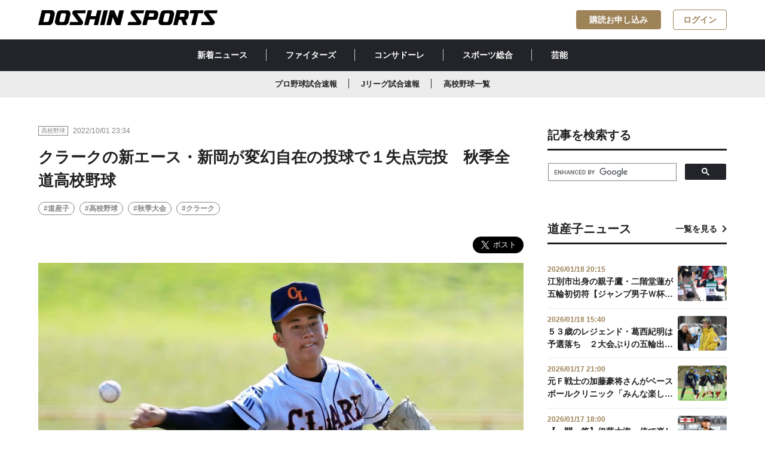

--- FILE ---
content_type: text/html; charset=utf-8
request_url: https://www.doshinsports.com/article_detail/id=6279
body_size: 9814
content:
<!DOCTYPE html>
<html lang="ja">
<head>
<meta charset="UTF-8">
<meta http-equiv="X-UA-Compatible" content="IE=edge">
<meta name="viewport" content="width=device-width,initial-scale=1">
<title>クラークの新エース・新岡が変幻自在の投球で１失点完投　秋季全道高校野球 | 道新スポーツ | DOSHIN SPORTS</title>

<meta name="description" content="▽秋季全道高校野球２回戦 クラーク３－１旭明成（１日、札幌円山）　２回戦４試合が行われ、２連覇を狙うクラークは３―１で旭明成を下して８強に進出した。今春の選抜甲子園には遊撃で出場していたエース右腕...">
<meta property="og:title" content="クラークの新エース・新岡が変幻自在の投球で１失点完投　秋季全道高校野球">
<meta property="og:description" content="▽秋季全道高校野球２回戦 クラーク３－１旭明成（１日、札幌円山）　２回戦４試合が行われ、２連覇を狙うクラークは３―１で旭明成を下して８強に進出した。今春の選抜甲子園には遊撃で出場していたエース右腕...">
<meta property="og:image" content="https://www.doshinsports.com/files/topics/6279_ext_01_0.jpg?v=1664634285">
<meta property="og:type" content="website">
<meta property="og:site_name" content="道新スポーツ | DOSHIN SPORTS">
<meta property="og:url" content="https://www.doshinsports.com/article_detail/id=6279">
<meta property="fb:app_id" content="543485203631650">
<meta property="twitter:card" content="summary_large_image">
<meta property="twitter:title" content="クラークの新エース・新岡が変幻自在の投球で１失点完投　秋季全道高校野球">
<meta property="twitter:description" content="▽秋季全道高校野球２回戦 クラーク３－１旭明成（１日、札幌円山）　２回戦４試合が行われ、２連覇を狙うクラークは３―１で旭明成を下して８強に進出した。今春の選抜甲子園には遊撃で出場していたエース右腕...">
<meta property="twitter:image" content="https://www.doshinsports.com/files/topics/6279_ext_01_0.jpg?v=1664634285">
<meta name="robots" content="index,follow">
<meta name="robots" content="NOODP">
<meta name="robots" content="NOYDIR">
<meta name="robots" content="max-image-preview:large">
<meta name="author" content="DOSHIN SPORTS">
<link rel="icon" href="https://www.doshinsports.com/favicon.ico?v=1649318840">
<link rel="home" href="/" title="道新スポーツ | DOSHIN SPORTS" >
<link rel="index" href="/sitemap/" title="道新スポーツ | DOSHIN SPORTS サイトマップ" >
<link rel="canonical" href="https://www.doshinsports.com/article_detail/id=6279">
<link rel="alternate" media="handheld" href="https://www.doshinsports.com/article_detail/id=6279" >
<link rel="alternate" type="application/rss+xml" title="道新スポーツ | DOSHIN SPORTS" href="https://www.doshinsports.com/RSS.rdf">

<link href="https://www.doshinsports.com/files/css/front/user/style.css?v=1756368970" rel="stylesheet" type="text/css" media="screen,print">
<link href="https://www.doshinsports.com/files/css/front/user/add.css?v=1749787018" rel="stylesheet" type="text/css" media="screen,print">
<link href="https://www.doshinsports.com/files/css/front/customize.css?v=1749787018" rel="stylesheet" type="text/css" media="screen,print"><script src="https://www.doshinsports.com/files/user/js/library.js?v=1517298143"></script>
<script src="https://www.doshinsports.com/files/js/front/user/modal-toggle.js?v=1622523619"></script>



<script type="application/ld+json">
{
  "@context": "https://schema.org",
  "@type": "NewsArticle",
  "headline": "クラークの新エース・新岡が変幻自在の投球で１失点完投　秋季全道高校野球",
  "url": "https://www.doshinsports.com/article_detail/id=6279",
  "image": {
    "@type": "ImageObject",
    "url": "https://www.doshinsports.com/files/topics/6279_ext_01_0.jpg"
  },
  "description": "▽秋季全道高校野球２回戦 クラーク３－１旭明成（１日、札幌円山）　２回戦４試合が行われ、２連覇を狙うクラークは３―１で旭明成を下して８強に進出した。今春の選抜甲子園には遊撃で出場していたエース右腕...",
  "isAccessibleForFree": false,
  "hasPart": {
    "@type": "WebPageElement",
    "isAccessibleForFree": false,
    "cssSelector": ".paywall"
  },
  "author": {
    "@type": "Organization",
    "name": "道新スポーツ"
  },
  "publisher": {
    "@type": "Organization",
    "name": "道新スポーツ",
    "logo": {
      "@type": "ImageObject",
      "url": "https://www.doshinsports.com/files/user/doshin/img/logo.svg",
      "width": 1200,
      "height": 100
    }
  },
  "inLanguage": "ja",
  "datePublished": "2022-10-01T23:24:45+09:00",
  "dateModified": "2022-10-01T23:29:08+09:00"
}
</script>


<!-- Google Tag Manager -->
<script>(function(w,d,s,l,i){w[l]=w[l]||[];w[l].push({'gtm.start':
new Date().getTime(),event:'gtm.js'});var f=d.getElementsByTagName(s)[0],
j=d.createElement(s),dl=l!='dataLayer'?'&l='+l:'';j.async=true;j.src=
'https://www.googletagmanager.com/gtm.js?id='+i+dl;f.parentNode.insertBefore(j,f);
})(window,document,'script','dataLayer','GTM-NL8TNMQ');</script>
<!-- End Google Tag Manager -->

<script type='text/javascript'>
     (function () {
        /** CONFIGURATION START **/
        var _sf_async_config = window._sf_async_config = (window._sf_async_config || {});
        _sf_async_config.uid = 66364;
        _sf_async_config.domain = 'doshinsports.com';
        _sf_async_config.flickerControl = false;
        _sf_async_config.useCanonical = true;
        _sf_async_config.useCanonicalDomain = true;
        /** CONFIGURATION END **/
     })();
</script>
<script async src="//static.chartbeat.com/js/chartbeat_mab.js"></script>
<!-- Google tag (gtag.js) -->
<script async src="https://www.googletagmanager.com/gtag/js?id=AW-11322994888"></script>
<script> window.dataLayer = window.dataLayer || []; function gtag(){dataLayer.push(arguments);} gtag('js', new Date()); gtag('config', 'AW-11322994888'); </script>

<script async src="https://securepubads.g.doubleclick.net/tag/js/gpt.js"></script>
<script>
  window.googletag = window.googletag || {cmd: []};
  googletag.cmd.push(function() {
    var mapping1 = googletag.sizeMapping().addSize([1160, 0], [728, 90]).addSize([898, 0], [468, 90]).addSize([768, 0], [320, 90]).addSize([760, 0], [728, 90]).addSize([500, 0], [468, 90]).addSize([0, 0], [320, 90]).build();
    googletag.defineSlot('/22260463267/dospo/ds-pc-sb', [728, 90], 'div-gpt-ds-pc-sb').defineSizeMapping(mapping1).addService(googletag.pubads());
    googletag.defineSlot('/22260463267/dospo/ds-pc-rec-1', [300, 250], 'div-gpt-ds-pc-rec-1').addService(googletag.pubads());
    googletag.defineSlot('/22260463267/dospo/ds-sp-rec', [300, 250], 'div-gpt-ds-sp-rec').addService(googletag.pubads());
    googletag.defineSlot('/22260463267/dospo/ds-sp-rec-1', [300, 250], 'div-gpt-ds-sp-rec-1').addService(googletag.pubads());
    googletag.pubads().setTargeting('host', location.hostname);
    googletag.pubads().setTargeting('pagepath', location.pathname);
    googletag.pubads().setTargeting('para', location.search);
    googletag.pubads().setTargeting('dir1', location.pathname.replace(/^\/*/, '').split('/')[0]);
    googletag.pubads().setTargeting('title10', document.title.substr(0, 10));
    googletag.pubads().collapseEmptyDivs();
    googletag.pubads().setCentering(true);
    googletag.enableServices();
  });
</script>
<script type="text/javascript">
  window._taboola = window._taboola || [];
  _taboola.push({article:'auto'});
  !function (e, f, u, i) {
    if (!document.getElementById(i)){
      e.async = 1;
      e.src = u;
      e.id = i;
      f.parentNode.insertBefore(e, f);
    }
  }(document.createElement('script'),
  document.getElementsByTagName('script')[0],
  '//cdn.taboola.com/libtrc/doshinsports/loader.js',
  'tb_loader_script');
  if(window.performance && typeof window.performance.mark == 'function')
    {window.performance.mark('tbl_ic');}
</script>

<!-- Google tag (gtag.js) -->
<script async src="https://www.googletagmanager.com/gtag/js?id=AW-11322994888"></script>
<script>
 window.dataLayer = window.dataLayer || [];
 function gtag(){dataLayer.push(arguments);}
 gtag('js', new Date());
 gtag('config', 'AW-11322994888');
</script>


</head>
<body onContextMenu="return false;" >

<!-- Google Tag Manager (noscript) -->
<noscript><iframe src="https://www.googletagmanager.com/ns.html?id=GTM-NL8TNMQ"
height="0" width="0" style="display:none;visibility:hidden"></iframe></noscript>
<!-- End Google Tag Manager (noscript) -->
<div id="fb-root"></div>
<script async defer crossorigin="anonymous" src="https://connect.facebook.net/ja_JP/sdk.js#xfbml=1&amp;version=v16.0&amp;appId=543485203631650&amp;autoLogAppEvents=1" nonce="rk5N3tqn"></script>


<header class="header l-header l-container--large l-container--sp">
  <a class="header__link l-header__logo" href="https://www.doshinsports.com/"
    ><h1>
      <img
        class="header__logo"
        src="https://www.doshinsports.com/files/user/doshin/img/logo.svg"
        alt="道新スポーツ | DOSHIN SPORTS"
      /></h1
  ></a>
  <nav class="l-header__button__list">
    <a href="https://www.doshinsports.com/subscription/" id="subscription_link" rel="noopener" class="l-header__button c-button--accent" style="display:none;">購読お申し込み</a>
    <a href="https://www.doshinsports.com/mypage/" id="mypage_link" class="l-header__button c-button--outline-accent" style="display:none;">マイページ</a>
    <a href="javascript:void(0);" id="login_link" class="l-header__button c-button--outline-accent" onclick="document.header_dosport.submit();" style="display:none;">ログイン</a>
    <form method="POST" name="header_dosport" action="https://auth.doshinsports.com/auth/openid/op/auth">
  <input type="hidden" name="openid.ns" value="http://specs.openid.net/auth/2.0">
  <input type="hidden" name="openid.mode" value="checkid_setup">
  <input type="hidden" name="openid.return_to" value="https://www.doshinsports.com/direct/login/login/?Return_URL=/article_detail/id=6279">
  <input type="hidden" name="openid.identity" value="http://specs.openid.net/auth/2.0/identifier_select">
  <input type="hidden" name="openid.claimed_id" value="http://specs.openid.net/auth/2.0/identifier_select">
</form>
  </nav>
</header>
<div class="global-nav__wrapper">
  <nav class="global-nav__container"><a class="global-nav__link" href="https://www.doshinsports.com/article_list/">新着ニュース</a><a class="global-nav__link" href="https://www.doshinsports.com/article_list/contents_type[]=14">ファイターズ</a><a class="global-nav__link" href="https://www.doshinsports.com/article_list/contents_type[]=4">コンサドーレ</a><a class="global-nav__link" href="https://www.doshinsports.com/article_list/contents_type[]=23">スポーツ総合</a><a class="global-nav__link" href="https://www.doshinsports.com/article_list/contents_type[]=32">芸能</a></nav>
</div>
<div class="global-sub-nav__wrapper">
<nav class="global-sub-nav__container"><a class="global-sub-nav__link" href="https://www.doshinsports.com/live-npb/">プロ野球試合速報</a><a class="global-sub-nav__link" href="https://www.doshinsports.com/live-jleague/?kd_league=jpn_j1&amp;kd_page=schedule">Jリーグ試合速報</a><a class="global-sub-nav__link" href="https://www.doshinsports.com/article_list/tag_id=4">高校野球一覧</a></nav>
</div>
<script>
(function($) {
  $(function() {
    $.ajax({
        type:"post",
        url: "/mypage/?data_format=json",
        dataType: "json",
        async: false,
        cache: false,
        success: function(data){
          if(!data.doSports_subscribed_member_flg){
              $("#subscription_link").show();
          }else{
              $("#subscription_link").remove();
          }
          if(data.Login_member_id){
              $("#mypage_link").show();
              $("#login_link").remove();
          }else{
              $("#mypage_link").remove();
              $("#login_link").show();
          }
        }
    });
  });
})(jQuery);
</script>




<div class="layout__wrapper">
    <main class="layout__main">
    
    
                                  <article class="article">
  <div class="publisher__container">
    <div class="label__wrapper">
      <div class="label">高校野球</div>
    </div>
    <span class="publisher__time">2022/10/01 23:34</span>
          </div>
    <h1 class="h1__article">クラークの新エース・新岡が変幻自在の投球で１失点完投　秋季全道高校野球</h1>
        <ul class="hashtag__list-box">
        <li class="hashtag__list"><a class="a__hashtag" href="https://www.doshinsports.com/article_list/tag_id=21">#道産子</a></li>
        <li class="hashtag__list"><a class="a__hashtag" href="https://www.doshinsports.com/article_list/tag_id=4">#高校野球</a></li>
        <li class="hashtag__list"><a class="a__hashtag" href="https://www.doshinsports.com/article_list/tag_id=402">#秋季大会</a></li>
        <li class="hashtag__list"><a class="a__hashtag" href="https://www.doshinsports.com/article_list/tag_id=149">#クラーク</a></li>
      </ul>
  <div class="sns__shareBox">
 <div class="fb-share-button" data-href="" data-layout="button" data-size="large"><a rel="noopener" target="_blank" href="https://www.facebook.com/sharer/sharer.php?u=&amp;src=sdkpreparse" class="fb-xfbml-parse-ignore">シェア</a></div>
    <a href="https://twitter.com/share?ref_src=twsrc%5Etfw" class="twitter-share-button" data-show-count="false" data-size="large" data-via="doshinsports">Tweet</a>

<script async src="https://platform.twitter.com/widgets.js" charset="utf-8"></script>

</div>
      <figure class="figure__box"><img class="figure__img" src="https://www.doshinsports.com/files/rcms_conv_webp/files/topics/6279_ext_01_0.jpg_1664634285.webp?v=1718552201" alt="">
    <figcaption class="figure__figcaption">クラークのエース新岡は、場面によって投げ方を変えて１失点完投勝利を挙げた</figcaption>  </figure>

    <div class="wyswig__area">
  <p><strong>▽秋季全道高校野球２回戦 クラーク３－１旭明成（１日、札幌円山）</strong></p>

<p>　２回戦４試合が行われ、２連覇を狙うクラークは３―１で旭明成を下して８強に進出した。今春の選抜甲子園には遊撃で出場していたエース右腕・新岡歩輝投手（２年）は、右のスリークオーターを基本に時折、横手投げから角度のある投球を投げる〝幻惑投法〟で散発３安打、１失点完投勝利を挙げた。</p>

<h2>スリークオーター軸に横手織り交ぜ「その日の変化球の曲がり方で投げ分けている」</h2>

<p>　クラークが初の連覇へ好発進した。夏まで遊撃手だった新岡主将が新チームのエースとして円山のマウンドに君臨した。自己最長となった９回を投げて１失点も自責は０。「うまく（ゴロを）打たせてヒットも３本。自分の中では良かったと思う」と息詰まる投手戦を制し、笑みを浮かべた。</p>

<p>　日本ハム・鈴木のような〝千手観音投法〟だ。中学２年までは下手投げ。「球速が上がらなかったので」と横手投げへ転向した。この日はスライダーやシンカーなど５種類の多彩な変化球をうまく組み合わせ、２７個のアウトのうち１８個をゴロアウトに仕留めた。</p>

<p>　「きょうは上からの真っすぐのコントロールがついてなくて、真っすぐはサイドから。支部ではスライダーの曲がりが早くて、ストライクに決まっていなかった。その日の変化球の曲がり方で投げ分けてます」と変幻自在に投法を変え、最後まで投げ切った。</p>

<p>　今夏の北大会準決勝・旭大高戦では、２度の救援で６回０／３を２失点だったが、２－４で敗れて涙をのんだ。「今度は甲子園で投げてみたい」。絶対的主柱としてチームをけん引する。</p>  </div>
  
    <div class="author__box">
    <a href="https://www.doshinsports.com/topics_detail5/id=112" class="author__link">
      <img class="author__img" src="https://www.doshinsports.com/files/rcms_conv_webp/files/topics/112_ext_01_0.jpg_1648011378.webp?v=1718158236" alt="">
      <h4 class="author__name">西川 薫</h4>
    </a>
  </div>
 
   <section class="gallery_wrapper">
   
    
    
                   <ul class="gallery">
                                      
      </ul>
   
    
    
                   <ul class="choice-btn">
                                      
    </article>
<script>
(function($) {
  $(function() {
    $.ajax({
        type:"post",
        url: "/mypage/?data_format=json",
        dataType: "json",
        async: false,
        cache: false,
        success: function(data){
          if(!data.doSports_subscribed_member_flg){
              $("#paywall").show();
              $("#wyswig__area_ext_col_03").remove();
              $("#author__area_ext_col_02").remove();
              $("#gallery__area_ext_col_07").remove();
          }else{
              $("#wyswig__area_ext_col_03").show();
              $("#author__area_ext_col_02").show();
              $("#gallery__area_ext_col_07").show();
          }
          if(!data.Login_member_id){
              $(".c-paywall__button__list__item").show();
          }
        }
    });
  });
})(jQuery);
</script>
      <h2 class="h2__article">関連記事一覧を見る</h2>
  <ul class="hashtag__list-box">
        <li class="hashtag__list"><a class="a__hashtag" href="https://www.doshinsports.com/article_list/tag_id=21">#道産子</a></li>
        <li class="hashtag__list"><a class="a__hashtag" href="https://www.doshinsports.com/article_list/tag_id=4">#高校野球</a></li>
        <li class="hashtag__list"><a class="a__hashtag" href="https://www.doshinsports.com/article_list/tag_id=402">#秋季大会</a></li>
        <li class="hashtag__list"><a class="a__hashtag" href="https://www.doshinsports.com/article_list/tag_id=149">#クラーク</a></li>
      </ul>


    <div class="ad-main-article-banner">
<div id='div-gpt-ds-pc-sb' style='min-height: 90px;'>

  <script>
    googletag.cmd.push(function() { googletag.display('div-gpt-ds-pc-sb'); });
  </script>

</div>
</div>

<article class="article">
  
      <div class="topic__container">
      <h2 class="h2__topic">あわせて読みたい</h2>
    </div>
    <ul class="card-02__list-box">
                                      <li class="card-02__list">
      <a class="card-02__link" href="https://www.doshinsports.com/article_detail/id=23424">
                      <img class="card-02__img" src="https://www.doshinsports.com/files/rcms_conv_webp/files/topics/23424_ext_01_0.jpg_1765535571.webp?v=1765536071" alt="">
        <div class="card-02__body">
          <div class="publisher__container">
            <div class="label__wrapper">
              <div class="label">高校野球</div>
            </div>
            <span class="publisher__time">2025/12/12 19:40</span>
                      </div>
          <div class="card-02__title-box">
            <h3 class="h3__card-title-3">来春のセンバツ甲子園２１世紀枠候補に士別翔雲が初選出　悲願の名寄支部初聖地＆日本最北出場へ弾み</h3>
          </div>
        </div></a></li>
                                    <li class="card-02__list">
      <a class="card-02__link" href="https://www.doshinsports.com/article_detail/id=23195">
                      <img class="card-02__img" src="https://www.doshinsports.com/files/rcms_conv_webp/files/topics/23195_ext_01_0.jpg_1763720712.webp?v=1763720965" alt="">
        <div class="card-02__body">
          <div class="publisher__container">
            <div class="label__wrapper">
              <div class="label">高校野球</div>
            </div>
            <span class="publisher__time">2025/11/21 19:25</span>
                      </div>
          <div class="card-02__title-box">
            <h3 class="h3__card-title-3">道高野連が来夏の大会方式を発表　３２強から北は旭川＆帯広、南は札幌＆函館同時開催</h3>
          </div>
        </div></a></li>
                                    <li class="card-02__list">
      <a class="card-02__link" href="https://www.doshinsports.com/article_detail/id=23128">
                      <img class="card-02__img" src="https://www.doshinsports.com/files/rcms_conv_webp/files/topics/23128_ext_01_0.jpg_1763277911.webp?v=1763278157" alt="">
        <div class="card-02__body">
          <div class="publisher__container">
            <div class="label__wrapper">
              <div class="label">高校野球</div>
            </div>
            <span class="publisher__time">2025/11/16 16:30</span>
                      </div>
          <div class="card-02__title-box">
            <h3 class="h3__card-title-3">【プレーバック】明治神宮野球大会高校の部２回戦　英明２－１北照（１１月１６日、明治神宮野球場）</h3>
          </div>
        </div></a></li>
                                    <li class="card-02__list">
      <a class="card-02__link" href="https://www.doshinsports.com/article_detail/id=23125">
                      <img class="card-02__img" src="https://www.doshinsports.com/files/rcms_conv_webp/files/topics/23125_ext_01_0.jpg_1763276273.webp?v=1763276721" alt="">
        <div class="card-02__body">
          <div class="publisher__container">
            <div class="label__wrapper">
              <div class="label">高校野球</div>
            </div>
            <span class="publisher__time">2025/11/16 16:05</span>
                      </div>
          <div class="card-02__title-box">
            <h3 class="h3__card-title-3">北照　１点及ばず初戦敗退　久しぶりの全国舞台に上林監督「良い勉強になった」【明治神宮大会高校の部】</h3>
          </div>
        </div></a></li>
                                    <li class="card-02__list">
      <a class="card-02__link" href="https://www.doshinsports.com/article_detail/id=23091">
                      <img class="card-02__img" src="https://www.doshinsports.com/files/rcms_conv_webp/files/topics/23091_ext_01_0.jpg_1763021964.webp?v=1763244003" alt="">
        <div class="card-02__body">
          <div class="publisher__container">
            <div class="label__wrapper">
              <div class="label">高校野球</div>
            </div>
            <span class="publisher__time">2025/11/16 07:00</span>
                      </div>
          <div class="card-02__title-box">
            <h3 class="h3__card-title-3">士別翔雲の大橋広翔が桜美林大に合格　オリックスのドラ４・窪田に「４年後、絶対（ＮＰＢに）行くから」</h3>
          </div>
        </div></a></li>
</ul>
  <div class="btn__box"><a href="javascript:void(0);" class="btn btn__secondary btn__arrow-left" onclick="history.back();"><span class="span__arrow-left"></span>一覧へ戻る</a></div>
</article>
<div class="taboola_ads">
 
     <div id="taboola-below-article-thumbnails-pc"></div>
<script type="text/javascript">
  window._taboola = window._taboola || [];
  _taboola.push({
    mode: 'thumbs-fallback',
    container: 'taboola-below-article-thumbnails-pc',
    placement: 'Below Article Thumbnails PC',
    target_type: 'mix'
  });
</script>

</div>


    </main>
    <aside class="layout__aside">
    <div class="sidebar__box">
    <div class="topic__container">
    <h2 class="h2__topic">記事を検索する</h2>
    </div>

<script async src="https://cse.google.com/cse.js?cx=b06d0e231eef84f68"></script>
<div class="gcse-search"></div>

</div> <div class="sidebar__ads-box"><!-- /22260463267/dospo/ds-rec-1 -->
<div id='div-gpt-ds-pc-rec-1' style='min-width: 300px; min-height: 250px;' class="sidebar__ads">

  <script>
    googletag.cmd.push(function() { googletag.display('div-gpt-ds-pc-rec-1'); });
  </script>

</div>
</div> <div class="sidebar__box">
  <div class="topic__container">
    <h2 class="h2__topic">道産子ニュース</h2><a href="https://www.doshinsports.com/article_list/tag_id=21" class="a__topic">一覧を見る</a>
  </div>
  <ul class="card-03__list-box">
  　                                                <li class="card-03__list"><a href="https://www.doshinsports.com/article_detail/id=23748" class="card-03__link">
        <div class="card-03__body">
          <span class="card-03__time">2026/01/18 20:15</span>
          <div class="card-03__title-box">
            <h3 class="h3__card-title-4">江別市出身の親子鷹・二階堂蓮が五輪初切符【ジャンプ男子Ｗ杯札幌大会】</h3>
          </div>
        </div><img class="card-03__img" src="https://www.doshinsports.com/files/rcms_conv_webp/files/topics/23748_ext_01_0.jpg_1768734361.webp?v=1768734913" alt=""></a></li>
                                                    <li class="card-03__list"><a href="https://www.doshinsports.com/article_detail/id=23741" class="card-03__link">
        <div class="card-03__body">
          <span class="card-03__time">2026/01/18 15:40</span>
          <div class="card-03__title-box">
            <h3 class="h3__card-title-4">５３歳のレジェンド・葛西紀明は予選落ち　２大会ぶりの五輪出場逃すも４年後目指す【ジャンプ男子Ｗ杯札幌大会】</h3>
          </div>
        </div><img class="card-03__img" src="https://www.doshinsports.com/files/rcms_conv_webp/files/topics/23741_ext_01_0.jpg_1768717930.webp?v=1768718615" alt=""></a></li>
                                                    <li class="card-03__list"><a href="https://www.doshinsports.com/article_detail/id=23738" class="card-03__link">
        <div class="card-03__body">
          <span class="card-03__time">2026/01/17 21:00</span>
          <div class="card-03__title-box">
            <h3 class="h3__card-title-4">元Ｆ戦士の加藤豪将さんがベースボールクリニック「みんな楽しんでくれた」</h3>
          </div>
        </div><img class="card-03__img" src="https://www.doshinsports.com/files/rcms_conv_webp/files/topics/23738_ext_01_0.jpg_1768651316.webp?v=1768651383" alt=""></a></li>
                                                    <li class="card-03__list"><a href="https://www.doshinsports.com/article_detail/id=23733" class="card-03__link">
        <div class="card-03__body">
          <span class="card-03__time">2026/01/17 18:00</span>
          <div class="card-03__title-box">
            <h3 class="h3__card-title-4">【一問一答】伊藤大海　侍で楽しみにしているメジャー左腕との対面「僕にも低姿勢ですてきな方」</h3>
          </div>
        </div><img class="card-03__img" src="https://www.doshinsports.com/files/rcms_conv_webp/files/topics/23733_ext_01_0.jpg_1768640450.webp?v=1768640567" alt=""></a></li>
                                                    <li class="card-03__list"><a href="https://www.doshinsports.com/article_detail/id=23732" class="card-03__link">
        <div class="card-03__body">
          <span class="card-03__time">2026/01/16 20:35</span>
          <div class="card-03__title-box">
            <h3 class="h3__card-title-4">中村桐耶が豪快に〝新チーム１号〟「勇気を持って飛び出せた」　Ｊ１浦和と今季初の練習試合</h3>
          </div>
        </div><img class="card-03__img" src="https://www.doshinsports.com/files/rcms_conv_webp/files/topics/23732_ext_01_0.jpg_1768562995.webp?v=1768563441" alt=""></a></li>
      </ul>
</div>
<div class="sidebar__social-box">
    <div class="topic__container">
    <h2 class="h2__topic">道新スポーツ公式SNS</h2>
    </div>
<ul class="sidebar__social__links">
<li class="sidebar__social_link"><a rel="noopener" class="sidebar__social-link" href="https://twitter.com/doshinsports" target="_blank" noopener="" noreferer=""><i class="icons__twitter_black"></i>道新スポーツ公式X</a></li>
<li class="sidebar__social_link"><a rel="noopener" class="sidebar__social-link" href="https://www.instagram.com/doshinsports/" target="_blank" noopener="" noreferer=""><i class="icons__instagram_black"></i>道新スポーツ公式Instagram</a></li>
</ul>
</div>

<div class="sidebar__ads-box">
<!-- yahoo ad pc & tb /-->

<script type="text/javascript" src="//yads.c.yimg.jp/js/yads-async.js"></script>
<div id="ad1" class="sidebar__ads"></div>
<script type="text/javascript">
yadsRequestAsync({
yads_ad_ds : '77914_596780',
yads_parent_element : "ad1"
});
</script>

</div>  

    
    </aside>
    
</div><!-- /.layout__wrapper -->


<script type='text/javascript'>
(function() {
/** CONFIGURATION START **/
var _sf_async_config = window._sf_async_config = (window._sf_async_config || {});
_sf_async_config.title = "クラークの新エース・新岡が変幻自在の投球で１失点完投　秋季全道高校野球 | 道新スポーツ | DOSHIN SPORTS";
_sf_async_config.authors = "西川 薫";
_sf_async_config.sections = "高校野球,道産子,高校野球,秋季大会,クラーク,";
/** CONFIGURATION END **/
function loadChartbeat() {
var e = document.createElement('script');
var n = document.getElementsByTagName('script')[0];
e.type = 'text/javascript';
e.async = true;
e.src = '//static.chartbeat.com/js/chartbeat.js';
n.parentNode.insertBefore(e, n);
}
loadChartbeat();
})();
</script>

 <footer class="footer">
 <div class="footer__container">
   <ul class="footer__nav-group col_three">
     <li class="footer__nav">
       <ul class="footer__list-group">
         <li class="footer__list">
           <p class="footer__list-title">サイトマップ</p>
         </li>
         <li class="footer__list"><a class="footer__link" href="https://www.doshinsports.com/article_list/">新着ニュース</a></li>
         <li class="footer__list"><a class="footer__link" href="https://www.doshinsports.com/author_list/">著者一覧</a></li>
         <li class="footer__list"><a class="footer__link" href="https://www.doshinsports.com/about-digital/">道新スポーツデジタルとは</a></li>
       </ul>
     </li>
     <li class="footer__nav">
     <ul class="footer__list-group">
         <li class="footer__list">
           <p class="footer__list-title">当サイトについて</p>
         </li>
         <li class="footer__list"><a class="footer__link" href="https://www.doshinsports.com/terms/">会員規約</a></li>
         <li class="footer__list"><a rel="noopener" class="footer__link" href="https://www.hokkaido-np.co.jp/policy" target="_blank">サイトポリシー</a></li>
         <li class="footer__list"><a rel="noopener" class="footer__link" href="https://www.hokkaido-np.co.jp/privacy" target="_blank">個人情報の取扱について</a></li>
         <li class="footer__list"><a rel="noopener" class="footer__link" href="https://www.hokkaido-np.co.jp/copyright" target="_blank">著作物の利用について</a></li>
         
       </ul>
       </li>
     <li class="footer__nav">
       <ul class="footer__list-group">
         <li class="footer__list">
           <p class="footer__list-title">発行：北海道新聞社</p>
         </li>
         <li class="footer__list"><a class="footer__link" href="http://kk.hokkaido-np.co.jp/" target="_blnak">会社概要</a></li>
         <li class="footer__list"><a rel="noopener" class="footer__link" href="https://www.hokkaido-np.co.jp/" target="_blank">北海道新聞デジタル</a></li>
         <li class="footer__list"><a rel="noopener" class="footer__link" href="https://www.hokkaido-np.co.jp/doshin-service/" target="_blank">道新グループ・サービス一覧</a></li>
         <li class="footer__list"><a rel="noopener" class="footer__link" href="https://id.hokkaido-np.co.jp/" target="_blank">道新ＩＤ</a></li>
       </ul>
            </li>
   </ul>
   <div class="footer__logo-box"><a class="footer__logo-link" href="https://www.doshinsports.com/"><img class="footer__logo" src="https://www.doshinsports.com/files/user/doshin/img/logo-white.svg?v=1621319998" alt=""></a>
     <div class="footer__social-box">
       <p class="footer__social-contents">SNS公式アカウントでも最新情報をお届け！</p>
       <ul class="footer__social-buttons">
         <li class="footer__social-button"><a rel="noopener" class="footer__social-link" href="https://twitter.com/doshinsports" target="_blank" noopener noreferer><i class="icons__twitter"></i></a></li>
                  <li class="footer__social-button"><a rel="noopener" class="footer__social-link" href="https://www.instagram.com/doshinsports/" target="_blank" noopener noreferer><i class="icons__instagram"></i></a></li>
       </ul>
     </div>
   </div>
   <div class="footer__caption-box">
     <p class="footer__caption">本サイト内に掲載の記事、写真などの一切の無断転載を禁じます。 ニュースの一部は共同通信などの配信を受けています。すべての著作権は北海道新聞社ならびにニュース配信元である通信社、情報提供者に帰属します。</p>
   </div>
   <div class="footer__copyright-box">
     <p class="footer__copyright">Copyright © The Hokkaido Shimbun Press.</p>
   </div>
 </div>
</footer>
<script src="https://code.jquery.com/jquery-3.4.1.min.js" integrity="sha256-CSXorXvZcTkaix6Yvo6HppcZGetbYMGWSFlBw8HfCJo=" crossorigin="anonymous"></script>
<script src="https://cdn.jsdelivr.net/npm/slick-carousel@1.8.1/slick/slick.min.js"></script>
<script src="https://www.doshinsports.com/files/js/front/user/galleryslide.js?v=1676858625"></script>
<link rel="stylesheet" type="text/css" href="https://cdn.jsdelivr.net/npm/slick-carousel@1.8.1/slick/slick.css">
<link href="https://www.doshinsports.com/files/css/front/user/galleryslide.css?v=1749787018" rel="stylesheet" type="text/css" media="screen,print">

  <script type="text/javascript">
  window._taboola = window._taboola || [];
  _taboola.push({flush: true});
</script>



</body>
</html>

--- FILE ---
content_type: text/css
request_url: https://www.doshinsports.com/files/css/front/customize.css?v=1749787018
body_size: 375
content:
@charset "UTF-8";
/* RCMSで固定スタイルを設定しているためこちらで上書き */
.publisher__container .publisher__time span { 
    font-size: 12px !important;
    font-weight: normal !important;
    line-height: 1 !important;
    color: #848484 !important;
    margin-left: 0 !important;
}
.card-03__time span {
    font-size: 12px !important;
    font-weight: bold !important;
    line-height: 1 !important;
    color: #9E8359 !important;
}
.u-mt-20 {
    margin-top: 20px
}

--- FILE ---
content_type: application/javascript; charset=utf-8
request_url: https://fundingchoicesmessages.google.com/f/AGSKWxV37zpYQVH1j2I0x3ZdEXJ4iKya-QRbrrywcX-Bo1_k16MzrYWb7uIiubgG5iRCb4DG5hhsHSN2xmtmp5yNwwGvDQtRwvhqbY2yOYaPdssXOveogCVH2UrcexiAcgHnxrRZC1ruJJpiSTGBBAAqblPW1KURYoVXuW7eLOHPUTIUp1jgxLquW4Mli3sb/_?adCount=/adv02._advertising./adyard./adsrotateheader.
body_size: -1291
content:
window['dbfa727f-b93e-4f2d-bb66-64955c199769'] = true;

--- FILE ---
content_type: text/javascript; charset=UTF-8
request_url: https://yads.yjtag.yahoo.co.jp/tag?s=77914_596780&fr_id=yads_7767810-0&p_elem=ad1&u=https%3A%2F%2Fwww.doshinsports.com%2Farticle_detail%2Fid%3D6279&pv_ts=1768743780410&cu=https%3A%2F%2Fwww.doshinsports.com%2Farticle_detail%2Fid%3D6279&suid=62ecccff-dcf4-4d55-b17b-9420e923e53d
body_size: 882
content:
yadsDispatchDeliverProduct({"dsCode":"77914_596780","patternCode":"77914_596780-632388","outputType":"js_frame","targetID":"ad1","requestID":"d728860c563fbcdc08ada7bc8b646fda","products":[{"adprodsetCode":"77914_596780-632388-669531","adprodType":12,"adTag":"<script onerror=\"YJ_YADS.passback()\" type=\"text/javascript\" src=\"//yj-a.p.adnxs.com/ttj?id=24634746&position=below&rla=SSP_FP_CODE_RLA&rlb=SSP_FP_CODE_RLB&size=300x250\"></script>","width":"300","height":"250"},{"adprodsetCode":"77914_596780-632388-669529","adprodType":3,"adTag":"<script onerror='YJ_YADS.passback()' src='https://yads.yjtag.yahoo.co.jp/yda?adprodset=77914_596780-632388-669529&cb=1768743785348&cu=https%3A%2F%2Fwww.doshinsports.com%2Farticle_detail%2Fid%3D6279&p_elem=ad1&pv_id=d728860c563fbcdc08ada7bc8b646fda&suid=62ecccff-dcf4-4d55-b17b-9420e923e53d&u=https%3A%2F%2Fwww.doshinsports.com%2Farticle_detail%2Fid%3D6279' type='text/javascript'></script>","width":"300","height":"250","iframeFlag":1},{"adprodsetCode":"77914_596780-632388-669530","adprodType":5,"adTag":"<a href=\"http://promotionalads.yahoo.co.jp/quality/\" target=\"_top\">\n  <img src=\"//s.yimg.jp/images/im/innerad/QC_300_250.jpg\" width=\"300\" height=\"250\" border=\"0\">\n  </img>\n</a>","width":"300","height":"250"}],"measurable":1,"frameTag":"<div style=\"text-align:center;\"><iframe src=\"https://s.yimg.jp/images/listing/tool/yads/yads-iframe.html?s=77914_596780&fr_id=yads_7767810-0&p_elem=ad1&u=https%3A%2F%2Fwww.doshinsports.com%2Farticle_detail%2Fid%3D6279&pv_ts=1768743780410&cu=https%3A%2F%2Fwww.doshinsports.com%2Farticle_detail%2Fid%3D6279&suid=62ecccff-dcf4-4d55-b17b-9420e923e53d\" style=\"border:none;clear:both;display:block;margin:auto;overflow:hidden\" allowtransparency=\"true\" data-resize-frame=\"true\" frameborder=\"0\" height=\"250\" id=\"yads_7767810-0\" name=\"yads_7767810-0\" scrolling=\"no\" title=\"Ad Content\" width=\"300\" allow=\"fullscreen; attribution-reporting\" allowfullscreen loading=\"eager\" ></iframe></div>"});

--- FILE ---
content_type: image/svg+xml
request_url: https://www.doshinsports.com/files/user/doshin/img/arrow-right.svg?v=1621319998
body_size: 52
content:
<svg width="8" height="13" viewBox="0 0 8 13" fill="none" xmlns="http://www.w3.org/2000/svg"><path d="M.474 11.489l4.58-4.59-4.58-4.59 1.41-1.41 6 6-6 6-1.41-1.41z" fill="#212121"/></svg>